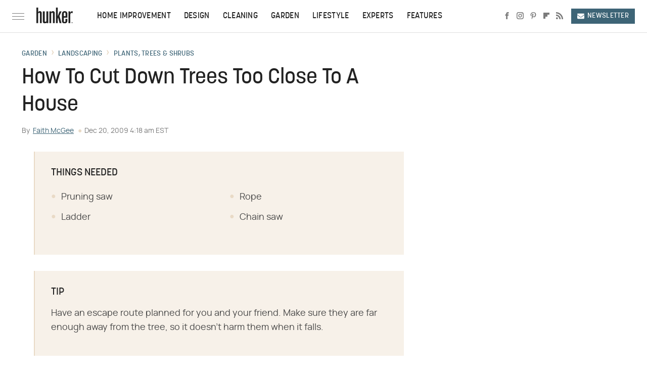

--- FILE ---
content_type: text/plain; charset=utf-8
request_url: https://ads.adthrive.com/http-api/cv2
body_size: 5240
content:
{"om":["-6071294189652682898","02oyx761","0929nj63","0ab90c20-cab9-4e6c-a2f2-7bbdeffdf90d","0av741zl","0p298ycs8g7","0pycs8g7","0sm4lr19","0u2988cmwjg","0u8cmwjg","1","1011_74_18364062","1011_74_18364134","1028_8728253","10ua7afe","11142692","11509227","11769257","11896988","12010080","12010084","12010088","12171164","12171239","124843_10","124844_24","124848_8","12850755","13mvd7kb","14700818","15a49c12-03e9-4ddd-b02a-d0afe545a6be","1606221","1610308294","1610326628","1610326728","1611092","17_23487686","17_23487692","17_23487695","17_24766983","1891/85387","1h7yhpl7","202430_200_EAAYACog7t9UKc5iyzOXBU.xMcbVRrAuHeIU5IyS9qdlP9IeJGUyBMfW1N0_","206_487951","206_503677","206_549410","2132:45142083","2132:45327624","2132:45563058","2132:45563097","2132:45890065","2132:46037436","2132:46039085","2132:46039086","2149:12156461","2179:578606630524081767","21_z9ku9v6m","2249:650628496","2249:650628539","2249:684696395","2249:691914577","2307:0pycs8g7","2307:0u8cmwjg","2307:1h7yhpl7","2307:23t9uf9c","2307:3o9hdib5","2307:3swzj6q3","2307:4etfwvf1","2307:6adqba78","2307:7cidgnzy","2307:7cmeqmw8","2307:8orkh93v","2307:9ckgjh5j","2307:9efxb1yn","2307:9jse9oga","2307:a566o9hb","2307:a90208mb","2307:bpecuyjx","2307:c2d7ypnt","2307:cgdc2q0j","2307:cuudl2xr","2307:ddr52z0n","2307:dpjydwun","2307:dsugp5th","2307:f3tdw9f3","2307:fpbj0p83","2307:ft8cr3xv","2307:g749lgab","2307:gn3plkq1","2307:hfqgqvcv","2307:i1stv4us","2307:ixnblmho","2307:lc7sys8n","2307:mc163wv6","2307:miij1rns","2307:nmuzeaa7","2307:oo8yaihc","2307:plth4l1a","2307:rn9p8zym","2307:rwwkn4ni","2307:sz7mvm85","2307:tty470r7","2307:u4atmpu4","2307:u5zlepic","2307:uf5rmxyz","2307:v958nz4c","2307:vqw5ht8r","2307:wxfnrapl","2307:x5dl9hzy","2307:xoozeugk","2307:z2zvrgyz","2307:z9ku9v6m","2307:zg3scue8","23595989","23t9uf9c","23uojcxa","2409_15064_70_83464477","2409_25495_176_CR52092920","2409_25495_176_CR52092921","2409_25495_176_CR52092923","2409_25495_176_CR52150651","2409_25495_176_CR52178316","242408891","25048614","25_nin85bbg","25_utberk8n","25_yi6qlg3p","262801","262808","2662_200562_8166427","2662_200562_8168520","2662_200562_8168586","2662_200562_8172720","2662_200562_8172724","2662_200562_8172741","2662_200562_8182933","2676:79096183","2676:86434469","2676:86434654","2676:86739704","2715_9888_522709","2715_9888_547869","2715_9888_558240","29414696","2974:8168539","2jjp1phz","2pu0gomp","2v4qwpp9","3018/3e34a51eb1f2e49fb09d3e43479b3e61","3018/6771194f5789f682a344d4e6c84f0607","3018/aa8dce54f356ae76f24e2a7ee50335fc","3018/b7f9215421268261e810f5449d6c2bdf","3018/c22a2b2e35a5aadf56630e595cced90f","308_125203_20","308_125204_13","32661333","32661359","3335_25247_700109379","3335_25247_700109389","3335_25247_700109391","3335_25247_700109393","33419362","33604463","33604871","33604963","33605403","33608958","33637455","34534177","3490:CR52239667","35e0p0kr","3646_185414_T26335189","3658_136236_9jse9oga","3658_142885_T26447527","3658_15038_mjelqk1w","3658_15078_cuudl2xr","3658_15078_u5zlepic","3658_155735_plth4l1a","3658_15761_mc163wv6","3658_15936_0u8cmwjg","3658_1782601_lc7sys8n","3658_203382_f3tdw9f3","3658_203382_z2zvrgyz","3658_210654_nlm2t4cv","3658_22079_mne39gsk","3658_87799_kbu6vdml","3658_93957_miij1rns","3745kao5","381513943572","3822:24417995","39003803","39303318","3LMBEkP-wis","3l1m1jex","3o9hdib5","3swzj6q3","3v2n6fcp","409_216321","409_216326","409_216406","409_225977","409_225978","409_225982","409_226322","409_226326","409_228363","409_228367","409_230726","42071804","44023623","45327631","45563058","45890065","458901553568","47370256","4749xx5e","47869802","48223062","485027845327","48629971","48700636","48700649","48858734","49123012","4941618","4etfwvf1","4fk9nxse","4n9mre1i","51372410","51372434","522567","52796268","53v6aquw","547788","547869","5510:u4atmpu4","5510:v0lu1wc1","55116649","55319498","554460","554462","5563_66529_OADD2.7353040902705_1EI6JL1KCNZJQTKTNU","5563_66529_OADD2.7353135343668_1BTJB8XRQ1WD0S0520","557_409_220139","557_409_220364","557_409_228055","557_409_228105","557_409_235268","558_93_vfnvolw4","55933513","55961723","56341213","564549740","5670:8172728","5670:8172731","56919496","570f408e-f2a7-4ce8-921b-214a02da8662","576777115309199355","583652883178231326","59822754","59873208","59873222","60168533","60168597","60231574","60485583","61444664","61630027","618576351","61881631","618876699","618980679","61900406","61900466","619089559","61916211","61916223","61916225","61916227","61916229","61932920","61932925","61932957","61961830","62187798","6226527055","6250_66552_1114688213","627227759","627290883","627309156","627309159","627506494","628015148","628086965","628153053","628222860","628223277","628360579","628360582","628444259","628444349","628444433","628456310","628456313","628456382","628622163","628622172","628622178","628622241","628622244","628622247","628622250","628683371","628687043","628687157","628687460","628687463","628803013","628841673","629007394","629009180","629167998","629168001","629168010","629168565","629171196","629171202","630928655","63097353","63115590","632096508","6365_61796_742174851279","6365_61796_784880263591","6365_61796_784880275657","6365_61796_785452880867","6365_61796_785452909130","6365_61796_790703534138","6365_61796_793265360577","6365_61796_793380707033","63barbg1","6431n1h4","64np4jkk","651637461","6547_67916_0ef8qxZLhtogG8jno8PZ","6547_67916_2hYuxP6DP6nOlBP1uxFK","6547_67916_4P4o4QVrrYK6VU7P0sF0","6547_67916_AGadKwnY4IbnLvxf4Qqr","6547_67916_FEuvljIr4O0wIDMvSJw4","6547_67916_jSkkOHBUm04rdRBx9BVA","6547_67916_p0Eg3sFNWsWSpy6R2A8x","670070108","680_99480_700109377","680_99480_700109379","680_99480_700109389","680_99480_700109391","680_99480_700109393","680_99480_700109399","683738706","690_99485_1610326728","695879872","695879875","695879895","695879898","697189885","697189965","697189999","699257559","699460645","6ejtrnf9","6jrz15kl","6wclm3on","6zt4aowl","700109383","700109389","700109393","700109399","702423494","702834492","704889081","705115233","707310464","707981262","720234615065","7414_121891_6260541","74243_74_18364017","74243_74_18364062","74243_74_18364087","74243_74_18364134","74wv3qdx","75n5kuz7","7732580","79096172","794699395351","7969_149355_45327622","7969_149355_45327624","7969_149355_45890065","7969_149355_45999954","7c298idgnzy","7cidgnzy","7nnanojy","7qevw67b","7sf7w6kh","7txp5om6","8152859","8152879","8154364","8154365","8160967","8168539","8172731","8172732","8193073","8193076","8193078","8341_230731_587183202622605216","8341_230731_588366512778827143","8341_230731_590157627360862445","83446625","83448051","83464477","85690537","85987364","85987470","8b5u826e","8euh5txf","8o298rkh93v","8oadj1fy","8orkh93v","8u2upl8r","8ul426rx","8y2y355b","9057/0328842c8f1d017570ede5c97267f40d","9057/211d1f0fa71d1a58cabee51f2180e38f","9057/9ced2f4f99ea397df0e0f394c2806693","9057/db779ac34dab34c069312e09c0a685bd","9070453","9074_605346_0001fd6a2d4e38d8e353","90_12219552","9309343","93_ll77hviy","97_8152859","97_8152883","97_8152885","97_8193078","9a05ba58","9efxb1yn","9krcxphu","9uox3d6i","UVTSxpXK5RI","a2uqytjp","a7wye4jw","a8beztgq","ad6783io","aevb5kib","afd7fb4a-0ab9-4703-8e78-584b638cdbcb","axw5pt53","b90cwbcd","bpecuyjx","bsgbu9lt","bxbkwkda","c0mw623r","c1hsjx06","c2d7ypnt","c7z0h277","ce17a6ey","cgdc2q0j","chr203vn","cr-1oplzoysuatj","cr-1oplzoysubwe","cr-1oplzoysubxe","cr-2azmi2ttubwe","cr-3cfm0l8hu9vd","cr-3cfm0l8hubxe","cr-6ovjht2eubwe","cr-7f9n585buatj","cr-7f9n585bubxe","cr-99bo9kj0uatj","cr-Bitc7n_p9iw__vat__49i_k_6v6_h_jce2vj5h_zKxG6djrj","cr-aaw20e0tubwj","cr-cki8s8equ9vd","cr-f6puwm2w27tf1","cr-g7ywwk7qvft","cr-ghun4f53u9vd","cr-ghun4f53uatj","cr-ghun4f53ubxe","cr-gs66u8txubxe","cr-hqg5t2gju9vd","cr-k76lfazvubwe","cr-lg354l2uvergv2","cr-lgtkuiueu9vd","cr-q3xo02ccu9vd","cr-trw0d8hnubwe","cr-wuxr6vg1u9vd","cr-wuxr6vg1ubwe","cr-wuxr6vg1ubxe","cuudl2xr","cv0h9mrv","cymho2zs","d7jlfyzd","da4ry5vp","ddr52z0n","dpjydwun","dsugp5th","e2276gvx","eal0nev6","echvksei","ehc482l0","exgmab74","extremereach_creative_76559239","ey8vsnzk","f3h9fqou","f3tdw9f3","f8e4ig0n","fcn2zae1","fd5sv9q0","fjp0ceax","fleb9ndb","fpbj0p83","g29thswx","g2ozgyf2","g5egxitt","g749lgab","gkf9jdxa","h1m1w12p","h8ua5z2p","hfqgqvcv","hi8dd2jh","hueqprai","hxxrc6st","hy959rg7","i2aglcoy","i776wjt4","i90isgt0","i92980isgt0","iaqttatc","icajkkn0","idh8o9qc","iu5svso2","ix298nblmho","j4r0agpc","j728o85b","jfy9255s","jrqswq65","jsy1a3jk","k1cxkjjc","k2xfz54q","kbu6vdml","kfzuk5ip","klqiditz","knoebx5v","kns32sql","kx5rgl0a","l2j3rq3s","l45j4icj","lasd4xof","lc7sys8n","ldsdwhka","ll77hviy","ltkghqf5","lui7w03k","lxlnailk","m2n177jy","m30fx1mp","m3g2cewx","m9tz4e6u","mc163wv6","mg18xwgu","miij1rns","mne39gsk","muaxvglt","n2rcz3xr","n3egwnq7","n8w0plts","niaytq9d","nlm2t4cv","nt4fx2vg","nx53afwv","o54qvth1","ocnesxs5","of8dd9pr","off735cj","oj70mowv","omlkxvu8","oo2988yaihc","oz31jrd0","ozdii3rw","p0odjzyt","p1ps5yy7","pefxr7k2","pi9dvb89","pkydekxi","pl298th4l1a","plth4l1a","pm9dmfkk","poc1p809","ppn03peq","pz8lwofu","q42kdoya","q9plh3qd","qg76tgo1","qqvgscdx","qt09ii59","quk7w53j","r0298u09phz","r0u09phz","r35763xz","riaslz7g","rka8obw7","rpzde859","rwwkn4ni","s10442zn","s4s41bit","s4w0zwhd","sdeo60cf","seq44sof","sfg1qb1x","sl57pdtd","srvah9hj","syq8po9m","szng7r8g","t34l2d9w","t7d69r6a","tcyib76d","ti0s3bz3","tqejxuf9","tvhhxsdx","twc88lda","u2x4z0j8","u4atmpu4","u8px4ucu","uNt3VGu95GY","uf5rmxyz","uf7vbcrs","ufyepgre","ujl9wsn7","utberk8n","uyh45lbv","v0lu1wc1","v5w56b83","vdcb5d4i","vdpy7l2e","ven7pu1c","vfnvolw4","vnc30v3n","vqw5ht8r","vwg10e52","w15c67ad","wae6g102","wq5j4s9t","wu5qr81l","wvuhrb6o","wxfnrapl","xcz964hp","xgzzblzl","xmnfj1ff","xs9d122r","xszg0ebh","y141rtv6","y51tr986","y7a7djlm","ybfhxisi","yi6qlg3p","ywrx8dnh","z2zvrgyz","z9ku9v6m","zaiy3lqy","zc9mww8x","zep75yl2","zfexqyi5","zg2983scue8","zg3scue8","zqs7z6cq","zs3aw5p8","zsvdh1xi","zw6jpag6","zwzjgvpw","7979132","7979135"],"pmp":[],"adomains":["123notices.com","1md.org","about.bugmd.com","acelauncher.com","adameve.com","akusoli.com","allyspin.com","askanexpertonline.com","atomapplications.com","bassbet.com","betsson.gr","biz-zone.co","bizreach.jp","braverx.com","bubbleroom.se","bugmd.com","buydrcleanspray.com","byrna.com","capitaloneshopping.com","clarifion.com","combatironapparel.com","controlcase.com","convertwithwave.com","cotosen.com","countingmypennies.com","cratedb.com","croisieurope.be","cs.money","dallasnews.com","definition.org","derila-ergo.com","dhgate.com","dhs.gov","displate.com","easyprint.app","easyrecipefinder.co","ebook1g.peptidesciences.com","fabpop.net","familynow.club","filejomkt.run","fla-keys.com","folkaly.com","g123.jp","gameswaka.com","getbugmd.com","getconsumerchoice.com","getcubbie.com","gowavebrowser.co","gowdr.com","gransino.com","grosvenorcasinos.com","guard.io","hero-wars.com","holts.com","instantbuzz.net","itsmanual.com","jackpotcitycasino.com","justanswer.com","justanswer.es","la-date.com","lightinthebox.com","liverrenew.com","local.com","lovehoney.com","lulutox.com","lymphsystemsupport.com","manualsdirectory.org","meccabingo.com","medimops.de","mensdrivingforce.com","millioner.com","miniretornaveis.com","mobiplus.me","myiq.com","national-lottery.co.uk","naturalhealthreports.net","nbliver360.com","nikke-global.com","nordicspirit.co.uk","nuubu.com","onlinemanualspdf.co","original-play.com","outliermodel.com","paperela.com","paradisestays.site","parasiterelief.com","peta.org","photoshelter.com","plannedparenthood.org","playvod-za.com","printeasilyapp.com","printwithwave.com","profitor.com","quicklearnx.com","quickrecipehub.com","rakuten-sec.co.jp","rangeusa.com","refinancegold.com","robocat.com","royalcaribbean.com","saba.com.mx","shift.com","simple.life","spinbara.com","systeme.io","taboola.com","tackenberg.de","temu.com","tenfactorialrocks.com","theoceanac.com","topaipick.com","totaladblock.com","usconcealedcarry.com","vagisil.com","vegashero.com","vegogarden.com","veryfast.io","viewmanuals.com","viewrecipe.net","votervoice.net","vuse.com","wavebrowser.co","wavebrowserpro.com","weareplannedparenthood.org","xiaflex.com","yourchamilia.com"]}